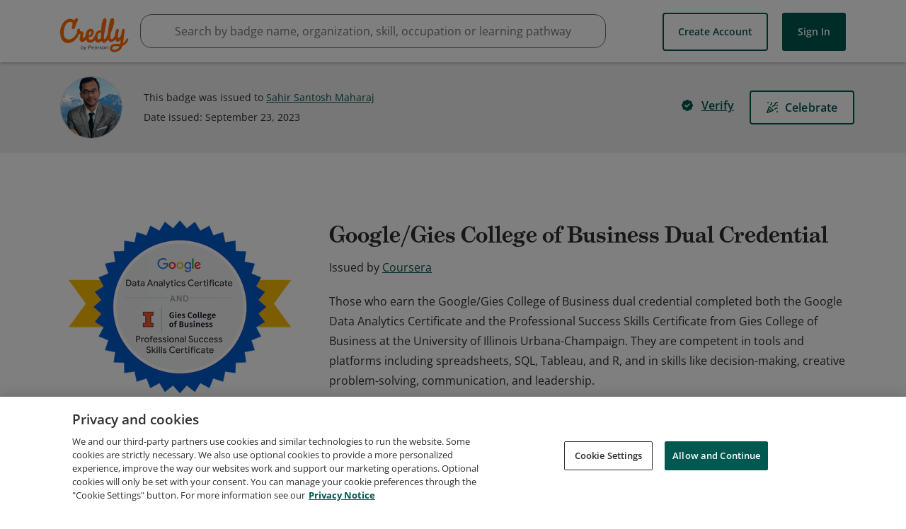

--- FILE ---
content_type: application/javascript
request_url: https://data.pendo.io/data/guide.js/65460ef3-56d0-45a3-7b3b-fe1ec0463054?id=21&jzb=eJx9jsFK9DAUhd_lridNm0zVdqWgCxH8BxyFfxXuJGkNpElJ0qkiffdJEevO3eXk5DvfF5xNNMmHRwUtiMPD8_0_cRRH1x9c8yT_hwF2gFL6yaW14iZrdzAFm9vvKY2xpXSe50IGrexnIf1AT6h6HWldNid203VESi3JvuJImmuGhO15ozrOub4qM9tb9fZr8I0fdEKFCaHd9NbT_KFo0fUT9jo3tBOvL7ejj-YDlk3-B7Au5HTEoF26295ylBfX7xWnFaOsZHXGnnWIxrscs4KXdVGJMXhFjIdluQAB62Y8&v=2.305.1_prod-io&ct=1765604087643
body_size: 62
content:
pendo.guidesPayload({"guides":[],"normalizedUrl":"http://www.credly.com/badges/509b28ff-ccec-413a-972a-2439df333e60","lastGuideStepSeen":{"isMultiStep":false,"state":""},"guideWidget":{"enabled":false,"hidePoweredBy":false},"guideCssUrl":"","throttling":{"count":1,"enabled":true,"interval":1,"unit":"Day"},"autoOrdering":[],"globalJsUrl":"","segmentFlags":[],"designerEnabled":false,"features":null,"id":"21","preventCodeInjection":false});